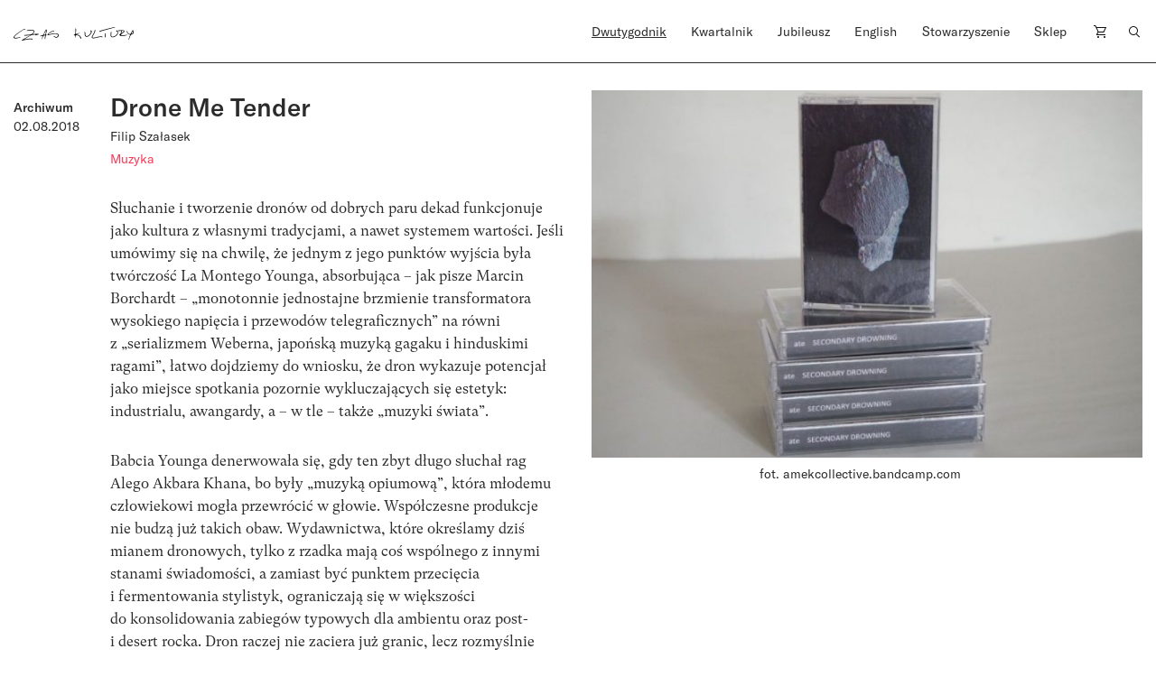

--- FILE ---
content_type: image/svg+xml
request_url: https://czaskultury.pl/wp-content/themes/czaskultury/public/images/logo/literkiczk22.svg
body_size: 7467
content:
<svg version="1.1" id="Layer_1" xmlns="http://www.w3.org/2000/svg" xmlns:xlink="http://www.w3.org/1999/xlink" x="0px" y="0px" enable-background="new 0 0 1024 576" xml:space="preserve" viewBox="100.27 236.78 815.17 92.48">
<path fill="#000000" opacity="1.000000" stroke="none" d=" M266.765747,289.114838   C259.963104,290.666595 253.465057,291.686554 246.606262,294.067902   C247.236679,289.926422 250.033600,289.462158 252.177628,288.030121   C237.556808,289.654877 222.611740,288.363007 209.362701,297.936676   C197.289444,306.660736 183.973358,313.664856 171.365646,322.277679   C179.857529,320.671906 188.356400,319.102112 196.839249,317.450073   C204.884232,315.883301 212.988739,315.272461 221.170624,315.710724   C223.695145,315.845917 226.123032,316.383728 228.256546,317.824554   C229.374481,318.579468 229.592636,319.710968 229.186279,320.918182   C228.724304,322.290619 227.593216,322.670410 226.375031,322.186249   C215.330292,317.796906 204.345215,320.882599 193.431763,322.628601   C182.610779,324.359833 171.888275,326.707306 161.124435,328.794128   C159.179871,329.171143 156.851639,330.081116 156.097885,327.373138   C155.422867,324.948029 157.900848,324.508667 159.434143,323.741852   C176.128128,315.393250 191.899277,305.444458 207.885132,295.868378   C208.832336,295.300964 210.071091,294.964844 210.221954,293.299042   C204.864120,292.702454 199.647125,293.804810 194.491852,294.608490   C188.342255,295.567230 182.205948,295.229034 176.063049,295.384125   C174.276596,295.429230 171.927689,295.532471 172.028503,292.903534   C172.130798,290.235779 174.567673,290.680603 176.275040,290.740967   C188.975632,291.189911 201.467834,289.100281 214.045410,287.954163   C219.208328,287.483704 223.172104,285.703949 226.856186,282.229248   C230.133957,279.137787 233.510590,276.160583 236.140747,272.497559   C240.025024,267.088013 238.624313,262.940247 232.019516,261.572968   C226.345139,260.398285 220.467697,259.474518 214.709747,259.619415   C207.621384,259.797791 200.343201,259.729401 193.578156,262.646667   C192.309799,263.193634 190.879089,263.647369 190.181778,261.966370   C189.493744,260.307587 190.831573,259.536682 192.068497,258.993500   C196.379776,257.100311 200.978668,256.056061 205.607224,255.793808   C214.077637,255.313950 222.593262,255.161163 230.984344,256.826385   C233.241547,257.274323 235.507706,258.026367 237.567780,259.046661   C242.051315,261.267181 243.503601,265.334412 241.438538,269.935089   C239.582840,274.069336 236.848083,277.626099 233.447144,280.664459   C232.120956,281.849243 230.559677,282.886139 229.612106,285.554901   C234.101608,285.069092 238.076828,284.603851 242.059525,284.215454   C250.004669,283.440582 257.943512,282.518585 265.948547,282.728821   C267.926819,282.780823 270.373474,282.596863 270.867310,285.081390   C271.372803,287.624695 268.974121,288.227234 266.765747,289.114838  z"/>
<path fill="#000000" opacity="1.000000" stroke="none" d=" M866.496216,293.592377   C854.283630,296.800201 842.334351,298.545532 830.092896,297.285736   C828.612183,297.133362 827.133606,296.821960 825.694092,296.435242   C822.492249,295.575104 819.550110,294.077942 819.021606,290.499084   C818.528809,287.161499 821.289795,285.214844 823.692566,284.015625   C827.573608,282.078644 828.675293,279.162140 828.843567,275.182098   C829.016785,271.085480 829.699890,267.010437 830.204773,262.527954   C824.380615,261.969391 819.192139,262.801666 814.090759,264.221375   C812.416443,264.687378 810.741150,265.557953 809.868958,263.397705   C808.997681,261.239563 810.811096,260.315643 812.364136,259.827026   C815.046509,258.983032 817.817566,258.023865 820.582581,257.916656   C827.732727,257.639374 834.900330,257.757751 842.059875,257.825470   C843.362305,257.837738 844.682495,258.282501 845.955505,258.659271   C849.226929,259.627502 852.410522,260.878906 853.241150,264.675446   C854.053162,268.386719 851.419006,270.646820 848.987305,272.559937   C844.817261,275.840576 840.522827,279.041748 835.948547,281.706360   C831.916992,284.054840 830.778687,287.405975 830.617493,292.119537   C844.157898,294.641266 857.396362,290.526306 871.000061,289.761658   C870.681946,293.502991 868.526855,293.117310 866.496216,293.592377  M846.283813,268.817871   C847.307617,267.316559 849.777039,266.014374 847.330383,263.901764   C842.814880,260.002930 835.096741,262.342834 833.952148,268.001038   C833.309937,271.175201 833.122437,274.441376 832.657715,278.260406   C837.966675,275.848938 841.823730,272.499939 846.283813,268.817871  z"/>
<path fill="#000000" opacity="1.000000" stroke="none" d=" M398.452026,300.447540   C404.761932,292.313995 403.603394,288.378632 394.092896,285.403412   C382.740509,281.851990 371.448303,283.727234 360.256744,286.326630   C353.303253,287.941681 346.438690,289.941803 339.543579,291.803802   C338.061829,292.203979 336.602997,292.324524 335.107117,291.980621   C330.087708,290.826599 328.892090,287.680359 332.682800,284.314484   C342.669952,275.446655 353.423828,267.580475 365.943146,262.617035   C372.294525,260.098969 376.058380,261.932434 376.891113,267.711914   C367.763885,261.911346 361.661530,268.659546 354.903229,272.554077   C348.201599,276.416016 341.683746,280.557404 336.036438,286.159271   C338.397339,288.451233 340.476685,287.534088 342.517059,287.028748   C354.273926,284.116943 365.723083,279.750153 378.026978,279.417328   C385.387146,279.218292 392.640503,279.726868 399.503357,282.809479   C407.408386,286.360229 409.310822,291.679016 405.297791,299.273773   C399.955627,309.383972 391.693481,312.061371 381.520844,306.848145   C379.549316,305.837769 377.538544,305.283539 375.397247,304.882385   C373.871704,304.596588 372.461456,303.740936 372.733063,301.860107   C372.962677,300.270020 374.354187,299.842133 375.738037,299.772552   C377.538605,299.682037 379.106628,299.733795 380.726257,301.226196   C387.392273,307.368439 391.989594,307.126495 398.452026,300.447540  z"/>
<path fill="#000000" opacity="1.000000" stroke="none" d=" M296.685974,310.582123   C294.149017,314.191162 293.754089,318.621307 290.377960,321.367065   C290.539948,312.804474 296.642609,306.304718 298.521667,297.960419   C294.191711,297.336517 290.481842,298.919525 286.669678,299.500946   C284.888794,299.772522 282.663483,300.755096 282.140747,298.165771   C281.626648,295.619141 284.153351,295.148193 285.808228,295.125305   C297.726471,294.960449 304.389313,289.032837 307.712982,277.607086   C309.922272,270.012085 313.921173,262.890167 318.702393,256.415100   C319.901215,254.791550 321.034271,252.149094 323.720703,253.477295   C325.965179,254.587006 325.819855,257.038269 325.528564,259.251740   C324.509674,266.995331 323.528564,274.743774 321.551727,282.324890   C320.860596,284.975311 319.662384,287.449341 323.225159,289.585724   C325.372650,290.873474 324.226288,293.875336 321.907715,293.924225   C318.034210,294.005890 318.070251,296.702026 317.732422,298.942383   C316.914703,304.364990 316.148285,309.813171 316.327606,315.339355   C316.383667,317.068146 316.788239,319.013214 314.329559,320.848083   C309.402710,311.954132 314.046539,303.310089 314.026520,294.886658   C306.789001,293.347321 303.494904,294.947693 300.885651,301.104065   C299.585693,304.171173 298.215149,307.208374 296.685974,310.582123  M317.507172,283.001312   C319.083160,275.509491 320.753296,268.031464 320.776337,260.198944   C313.711975,269.155945 309.262207,279.289764 305.598755,290.216797   C315.280334,289.507690 315.522461,289.365662 317.507172,283.001312  z"/>
<path fill="#000000" opacity="1.000000" stroke="none" d=" M518.757629,298.360962   C519.015747,294.977539 518.443481,293.124451 514.696289,293.624390   C512.722107,293.887787 510.258575,293.757996 509.218933,291.143555   C509.527618,289.052185 511.349609,288.568329 512.840759,288.224060   C518.000122,287.032928 519.673584,283.759583 519.504578,278.751190   C519.185791,269.306030 520.860596,259.870239 519.737000,250.403625   C519.566284,248.965744 519.265564,247.405518 520.437683,245.869324   C524.259644,246.323105 524.178406,249.424805 524.305664,252.083740   C524.672058,259.744873 524.185852,267.382935 523.428894,275.014862   C523.153625,277.790070 523.384583,280.615540 523.384583,283.568176   C533.069885,283.769562 540.793823,275.973389 550.526794,277.717560   C542.220215,281.325012 534.170959,285.292908 525.435974,287.754181   C532.246094,288.641937 538.875000,289.609192 545.055115,292.608582   C549.933594,294.976227 553.523987,298.408264 555.300720,303.592804   C556.103027,305.933807 556.721130,308.146240 559.414001,309.420258   C561.935669,310.613312 560.731995,312.914886 559.532837,314.528381   C558.095093,316.462891 556.356262,315.929749 554.841492,314.446106   C553.235596,312.873230 552.345154,310.811401 551.964722,308.709686   C550.131592,298.582428 542.714355,295.214600 533.890076,293.457184   C533.403381,293.360260 532.895325,293.373413 532.397888,293.327209   C522.432617,292.400452 522.436279,292.400330 522.159607,302.487976   C522.100647,304.635864 522.126892,306.818604 520.205139,308.795868   C517.801392,305.608215 519.143066,302.054413 518.757629,298.360962  z"/>
<path fill="#000000" opacity="1.000000" stroke="none" d=" M875.281799,275.560120   C878.966797,281.750580 884.720032,283.579346 890.984680,284.535370   C893.729431,284.954224 894.804260,283.194763 895.849731,281.175842   C899.364197,274.389435 902.554871,267.422424 906.908997,261.098572   C907.843994,259.740601 908.635315,257.917206 910.536865,258.038147   C912.823059,258.183624 913.106689,260.427887 913.638672,262.090332   C915.122742,266.728149 915.874146,271.631409 915.128906,276.352173   C914.329712,281.415588 910.821533,285.641357 905.811218,286.374542   C896.608948,287.721130 894.195190,294.537659 891.481812,301.547455   C888.424927,309.444641 885.272583,317.304962 882.148926,325.176208   C881.891174,325.825836 881.419800,326.269043 879.881470,326.176819   C882.310242,313.308716 888.151062,301.649200 892.233154,289.423248   C875.659058,285.714722 869.843445,278.485016 868.240784,263.865936   C871.369690,263.163239 872.252991,265.411041 872.983582,267.556488   C873.837219,270.063171 874.430542,272.658447 875.281799,275.560120  M902.650879,277.027588   C902.277649,279.002838 900.183228,280.516083 900.775208,282.909088   C910.568481,280.631683 914.648438,272.851929 910.101257,265.105438   C906.866882,268.403198 905.233215,272.595398 902.650879,277.027588  z"/>
<path fill="#000000" opacity="1.000000" stroke="none" d=" M690.322937,304.992920   C676.589722,306.205261 663.757507,309.727020 650.899597,313.131958   C649.130432,313.600464 647.343079,314.072601 645.533569,314.302094   C640.776489,314.905396 636.042725,314.882568 632.733704,310.682159   C629.486328,306.559967 631.377808,302.416687 633.421204,298.533325   C636.598389,292.495453 639.906555,286.523102 643.295471,280.600983   C647.623779,273.037354 650.602966,265.004486 652.024414,256.194763   C656.131958,255.939438 656.336914,258.252716 655.747986,261.191437   C653.680115,271.508911 648.248596,280.337189 643.246643,289.346802   C640.911194,293.553314 638.168823,297.516876 636.514160,302.108368   C634.365356,308.070923 636.630188,311.063293 643.069336,310.154846   C650.490906,309.107758 657.637756,306.817871 664.894165,305.017853   C675.234314,302.452850 685.673035,300.348511 696.407227,300.727295   C702.449524,300.940552 703.880310,302.180206 704.682617,307.517212   C699.880371,306.887024 695.597168,303.894623 690.322937,304.992920  z"/>
<path fill="#000000" opacity="1.000000" stroke="none" d=" M151.929779,261.896667   C157.991150,258.057831 163.607910,254.151688 169.565628,250.863266   C175.386719,247.650238 179.037689,248.291183 182.431351,252.229675   C182.084030,252.530334 181.681229,253.138214 181.397934,253.086853   C170.803787,251.166534 163.343124,258.059967 155.638046,263.040253   C142.665710,271.425079 129.533401,279.731812 118.180420,290.393860   C113.959137,294.358215 109.836021,298.357513 106.438011,303.141907   C104.021324,306.544678 104.939743,308.207672 108.288986,309.505005   C114.906143,312.068237 121.474380,309.953674 127.985313,309.023102   C134.482300,308.094543 140.890625,306.545685 147.585449,305.219727   C147.462265,308.169250 145.744492,308.661926 144.247406,309.167267   C135.407837,312.150909 126.315651,314.001526 117.048050,315.005005   C115.725494,315.148254 114.383247,315.282349 113.060181,315.216980   C108.275749,314.980469 103.484024,314.222839 101.023102,309.545532   C98.661957,305.057861 102.453323,302.067322 104.768486,299.042267   C112.684105,288.699524 123.393074,281.523621 133.835876,274.096710   C139.664597,269.951355 145.694916,266.089417 151.929779,261.896667  z"/>
<path fill="#000000" opacity="1.000000" stroke="none" d=" M801.507080,265.860382   C801.136230,267.747406 803.076477,269.230865 801.690796,270.877960   C798.262146,269.363251 796.132141,263.068817 798.103638,260.204681   C799.194275,258.620422 800.639465,259.003113 802.101074,259.671844   C807.994263,262.368134 811.097229,268.378448 810.094177,274.906555   C808.137146,287.643951 800.752869,296.370667 789.643250,302.097473   C785.409424,304.279907 780.965271,306.061584 776.060547,306.777069   C767.028687,308.094513 760.382568,303.901123 759.007935,294.970001   C757.774292,286.954651 759.713440,279.075378 760.727722,271.172729   C760.865845,270.096680 761.487732,269.180115 762.661377,269.344971   C764.424988,269.592682 765.261353,270.930450 765.098511,272.579041   C764.805054,275.548401 764.377075,278.514343 763.813538,281.444794   C762.985107,285.752289 763.023926,290.095154 763.520996,294.379395   C764.211731,300.332458 767.787109,303.039520 773.846375,302.746338   C787.571899,302.082275 803.842651,288.251495 806.531555,274.962646   C807.626526,269.551300 805.735229,265.970764 801.507080,265.860382  z"/>
<path fill="#000000" opacity="1.000000" stroke="none" d=" M587.352539,284.669128   C587.579956,286.770172 587.761536,288.422394 588.033325,290.059601   C589.232178,297.280243 594.637573,300.718292 601.426575,297.991913   C612.678711,293.473206 619.846375,284.626495 625.240784,274.142670   C625.977539,272.710907 625.855408,271.247437 624.795715,269.926514   C624.381226,269.409760 623.978271,268.861725 623.689880,268.269623   C622.469666,265.764404 622.080078,263.159882 623.425171,260.613800   C624.070801,259.391785 625.423218,259.473450 626.557800,259.877625   C629.584717,260.955933 630.970337,263.384399 631.214966,266.385773   C631.767700,273.167633 628.206238,278.641815 624.729675,283.839722   C620.555298,290.081024 615.189880,295.426910 608.862793,299.578827   C602.989502,303.432861 596.618286,305.114532 590.020630,301.471283   C584.021790,298.158783 582.861145,292.334686 582.785706,286.071350   C582.731689,281.588684 582.963318,277.082855 581.782288,272.664368   C581.455261,271.440765 581.108826,269.801575 582.725769,269.165527   C584.670898,268.400360 585.375488,270.089661 585.993774,271.408356   C587.914062,275.503937 587.212463,279.909454 587.352539,284.669128  z"/>
<path fill="#000000" opacity="1.000000" stroke="none" d=" M778.997070,237.841919   C787.167419,236.394547 787.167419,236.394547 789.362244,238.311737   C787.180969,240.572845 784.120422,240.129379 781.532288,240.865219   C764.109375,245.818634 746.697876,250.826553 729.182495,255.436279   C714.231262,259.371155 699.141663,262.782806 684.768555,268.638794   C683.335205,269.222778 682.045410,269.132355 681.465698,267.556305   C680.925964,266.088715 682.201172,265.557312 683.221619,264.992767   C689.982788,261.252380 697.350586,259.178864 704.753540,257.234589   C729.360718,250.771912 753.979065,244.351349 778.997070,237.841919  z"/>
<path fill="#000000" opacity="1.000000" stroke="none" d=" M720.091797,306.203308   C719.949524,297.279694 719.949524,288.765930 719.949524,279.989960   C723.163940,280.209167 724.011353,282.341278 724.188110,284.697540   C724.682983,291.293762 724.733887,297.909973 724.096191,304.499725   C723.877441,306.759888 723.361877,309.289642 720.091797,306.203308  z"/>
</svg>